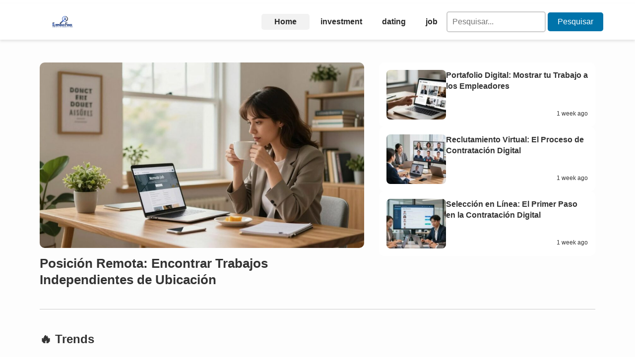

--- FILE ---
content_type: text/css
request_url: https://empregoferes.club/wp-content/themes/theme/style.css?ver=1.4.2
body_size: 3762
content:
@charset "UTF-8";

/*
Theme Name: Tema Clean
Theme URI: 
Author: Daniel
Version: 1.4.2
Author URI: 
*/
/* Reset CSS */

html,
body,
div,
span,
h1,
h2,
h3,
h4,
h5,
h6,
p,
a,
img,
ul,
ol,
li,
form,
label,
input,
textarea,
button,
select,
option,
table,
thead,
tbody,
tr,
th,
td,
blockquote {
  margin: 0;
  padding: 0;
  border: 0;
  font-size: 100%;
  font-family: inherit;
  vertical-align: baseline;
}

ol,
ul {
  list-style: none;
}

table {
  border-collapse: collapse;
  border-spacing: 0;
}

img {
  max-width: 100%;
  height: auto;
  display: block;
}

/* End of Reset CSS */

* {
  box-sizing: border-box;
}

@font-face {
  font-family: 'Lato';
  src: url('./fonts/Lato-Regular.ttf') format('ttf'), url('./fonts/Lato-Black.ttf') format('ttf');
  font-weight: 400;
  font-style: normal;
}

html,
body {
  height: 100%;
}

body {
  scroll-behavior: smooth;
}


article ul,
article li {
  list-style-type: disc;
  margin: 0px 10px;
}

.content-wrapper ul li,
.content-wrapper ol li {
  margin-bottom: 1em;
}

article ol li {
  list-style-type: decimal;
}

.content-wrapper p a {
  color: #005d87;
  text-decoration: underline;
  font-weight: bold;
}

.content-wrapper ul {
  margin-bottom: 1em;
}

.content-wrapper ul li::before {
  content: "\2022";
  color: #0073aa;
  font-weight: bold;
  display: inline-block;
  width: 1em;
  margin-left: -1em;
}

.tags ul li::before {
  content: '';
}

img {
  border-radius: 5px;
}

body {
  position: relative;
  margin: 0;
  font-size: 16px;
  line-height: 1.5em;
  font-family: 'Lato', sans-serif;
  color: #333;

}

#banner1,
#banner2,
#banner3 {
  display: flex;
  justify-content: center;
  width: 100%;
  margin: 1em 0;
}

.myAds {
  height: 2px;
}

.no-scroll {
  overflow: initial;
}

.custom-logo {
  max-width: 100px;
  margin-left: 0.8em;
  box-shadow: none;
}

h1 {
  font-size: 24px;
  margin: 1em 0;
}

h2 {
  font-size: 20px;
  margin: 1em 0;
}

h3 {
  font-size: 18px;
  margin: 1em 0;
}

p {
  margin-bottom: 1em;
  font-size: 16px;
  line-height: 1.5;
}

a {
  text-decoration: none;
  color: #333;
  font-weight: bold;
}

blockquote {
  border-left: 4px solid #8c8c8c;
  margin: 1em 0;
  padding-left: 0.5em;
}

/* Main content */

.main-content {
  max-width: 100%;
  padding: 0 10px;
  display: flex;
  flex-direction: column;
  justify-content: center;
  align-items: center;
  border-bottom: 2px solid #ccc;
  background-color: #fdfdfd;
}

.content-wrapper {
  max-width: 1100px;
  padding: 20px;
  width: 100%;
}

.content-wrapper h2 {
  border-left: 6px solid cornflowerblue;
  padding-left: 4px;
}

body.home .content-wrapper h2,
body.blog .content-wrapper h2,
body.home .post-wrapper h2,
body.blog .post-wrapper h2 {
  border-left: none !important;
  padding-left: 0;
}


.header-nav {
  display: flex;
  gap: 2em;
}

.header-post {
  display: block;
  box-shadow: none;
  position: static;
  padding: 0;
}

.header-post h1 {
  font-size: 32px;
  margin-bottom: 0;
  line-height: 1.2;
}

.post-meta {
  color: #555;
  font-size: 14px;
  margin: 4px 0;
}

h2.post-excerpt {
  font-size: 18px;
  font-weight: 400;
  color: #666;
  border: none;
  padding-left: 0;
}

.imagem-destaque {
  width: 100%;
  display: flex;
  justify-content: center;
  padding-bottom: 1em;
}

.wp-block-embed__wrapper iframe {
  width: 100%;
}

.wp-block-embed-youtube {
  margin: 0;
}

/* Preloarder */

#preloader {
  display: none;
  position: fixed;
  top: 0;
  left: 0;
  width: 100%;
  height: 100%;
  background-color: #fff;
  z-index: 9999;
}

.loader {
  border: 10px solid #f3f3f3;
  border-top: 10px solid #bf34db;
  border-radius: 50%;
  width: 60px;
  height: 60px;
  animation: spin 2s linear infinite;
  position: absolute;
  top: 50%;
  left: 50%;
  margin: -30px 0 0 -30px;
}

@keyframes spin {
  0% {
    transform: rotate(0deg);
  }

  100% {
    transform: rotate(360deg);
  }
}

/* Comentarios */
#comments {
  background: #f7f7f7;
  display: flex;
  flex-direction: column;
  align-items: center;
}

h3#comments {
  display: none;
}

.commentlist {
  display: flex;
  justify-content: center;
  width: 100%;
  max-width: 768px;
  background-color: white;
  border-radius: 5px;
  background: #dfdfdf1a;
  flex-direction: column;
}

.comment-body {
  border-radius: 5px;
  padding: 1.5em;
  background-color: white;
}

.children li {
  box-shadow: initial;
  padding: 20px 0 0px 20px;
  margin-bottom: 0;
}

.reply {
  text-align: right;
}

.comment-respond {
  padding: 2em 0.5em;
}

.comment-list {
  margin-top: 20px;
  list-style-type: none;
  padding-left: 0;
}

.comment-list li {
  margin-bottom: 40px;
  border: 1px solid #ddd;
  padding: 20px;
}

.comment-meta {
  font-style: italic;
  font-size: 14px;
}

.comment-author {
  font-weight: bold;
  font-size: 16px;
  display: flex;
  align-items: center;
  gap: 8px;
}

.comment-author .avatar {
  border-radius: 50%;
}

.comment-reply-link {
  margin-left: 20px;
  font-size: 14px;
  padding: 6px;
  border-radius: 5px;
  background-color: #005d87;
  color: white;
}

.comment-form {
  margin-top: 40px;
  max-width: 900px;
  margin-left: auto;
  margin-right: auto;
  display: flex;
  flex-wrap: wrap;
  flex-direction: column;
}

.comment-form-comment textarea {
  border: 1px solid #ddd;
  box-shadow: 0 0 5px rgba(0, 0, 0, 0.1);
  padding: 10px;
  font-size: 16px;
  width: 100%;
  resize: vertical;
  margin-bottom: 1em;
}

.comment-notes {
  margin-bottom: 20px;
  font-size: 14px;
}

.form-submit {
  text-align: right;
}

.comment-form input[type="text"],
.comment-form input[type="email"] {
  border: 1px solid #ddd;
  box-shadow: 0 0 5px rgba(0, 0, 0, 0.1);
  padding: 10px;
  font-size: 16px;
  width: 100%;
  margin-bottom: 10px;
}

.comment-form label {
  display: block;
  font-size: 14px;
  font-weight: bold;
  margin-bottom: 5px;
}

.submit.submit {
  background-color: #2f3134;
  color: #fff;
  border: none;
  padding: 10px 20px;
  font-size: 16px;
  border-radius: 5px;
  cursor: pointer;
  transition: all 0.3s ease;
}

.submit.submit-comments:hover {
  background-color: #005d87;
}

.comment-form-cookies-consent label {
  margin-bottom: 0;
}

.comment-form-cookies-consent {
  display: flex;
  margin: 1em 0;
  gap: 8px;
}

.comment-reply-title {
  text-align: center;
}

/* Posts Relacionados */
.related-posts {
  padding-top: 30px;
}

.related-posts h3 {
  margin-bottom: 20px;
  font-size: 24px;
  font-weight: bold;
  text-align: center;
}

.related-posts ul {
  display: flex;
  flex-wrap: wrap;
  justify-content: center;
  padding: 0;
  margin: 0;
  list-style: none;
}

.related-posts li {
  width: 100%;
  max-width: 315px;
  margin: 0px 10px 20px 10px;
  background-color: #fff;
  border-radius: 5px;
  overflow: hidden;
  position: relative;
}

.related-post-thumbnail {
  display: block;
  width: 100%;
  height: 160px;
  background-size: cover;
  background-position: center;
  position: relative;
}

.related-post-thumbnail img {
  display: none;
}

.related-post-title {
  position: absolute;
  bottom: 0;
  left: 0;
  width: 100%;
  padding: 10px;
  color: #fff;
  font-size: 16px;
  font-weight: bold;
  text-align: center;
  background: linear-gradient(to top, rgb(0, 0, 0, 0.9) 40%, rgb(0, 0, 0, 0.6) 80%, transparent 100%);
  padding-top: 30px;
}

.related-post-thumbnail:hover .related-post-title {
  transform: none;
}

.related-post-title a {
  color: #fff;
  text-decoration: none;
}

/* Estilos gerais do header */

header {
  display: flex;
  align-items: center;
  justify-content: space-evenly;
  padding: 3px 0;
  box-shadow: 0px 3px 5px rgba(177, 177, 177, 0.34);
  position: sticky;
  z-index: 99999;
}

/* Estilos da navegação principal */

.menu-header {
  display: flex;
  align-items: center;

}

.menu-main {
  display: flex;
  list-style: none;
  margin: 0;
  padding: 0;
}

.menu-item {
  margin-left: 4px;
}

header .menu-item a {
  text-decoration: none;
  color: #2A2A2A;
  font-weight: bold;
  padding: 6px 10px;
  transition: all 0.2s ease-in-out;
}

header .menu-item a:hover {
  background-color: #f2f2f2;
}

header .menu-item.current_page_item {
  background-color: #f2f2f2;
  padding: 4px 8px;
  border-radius: 5px;
}

.page-title {
  margin: 1em 18%;
}

/* Home */
.post-wrapper {
  display: grid;
  grid-template-columns: 1.2fr 1fr;
  gap: 30px;
  margin-top: 1em;
  align-items: start;
}

.post-small h2 {
  font-size: 16px;
  margin: 0;
  line-height: 1.4;
}

.post-small a {
  width: 100%;
  color: #333;
}

.post-large {
  width: 100%;
  padding: 0;
}

.post-small {
  width: 100%;
  padding: 0;
}

.post-large .post-content {
  margin-top: 15px;
}

.post-large h2 {
  font-size: 22px;
  margin: 0 0 10px 0;
  line-height: 1.3;
}

.post-small {
  display: flex;
  gap: 15px;
  padding-bottom: 15px;
  border-bottom: 1px solid #eee;
}

.post-small .post-image {
  width: 100px;
  min-width: 100px;
  height: 80px;
  display: flex;
  align-items: center;
}

.post-small .post-image img {
  width: 100%;
  height: 100%;
  object-fit: cover;
  border-radius: 6px;
}

.post-image img {
  border-radius: 8px;
}

.post-content-small {
  flex: 1;
  display: flex;
  flex-direction: column;
  justify-content: space-between;
}

.post-small-wrapper {
  display: flex;
  flex-direction: column;
  gap: 15px;
}

.post-small-link {
  display: block;
  text-decoration: none;
  color: inherit;
}

.post-small-link:hover {
  opacity: 0.9;
}

.post-small-link:hover h2 {
  color: #0073aa;
}

.titulo-cat {
  max-width: calc(1200px - 8px);
  padding-left: 0.2em;
  border-left: 4px solid #0073aa;
}

.cat-containers {
  margin: 1em auto 0;

}

/* popular */
.popular-header {
  display: flex;
  align-items: flex-end;
  padding: 1em 0;
  margin-left: 1em;
}

.popular-header h2 {
  border-left: none;
  margin: 0;
}

.popular-header img {
  box-shadow: none;
}

.popular-posts {
  display: flex;
  justify-content: center;
  flex-direction: column;
  padding: 0;
}

.popular-posts ul {
  display: grid;
  grid-template-columns: 1fr 1fr;
  justify-content: center;
  column-gap: 2em;
  row-gap: 0;
  margin: 1em 0;
}

.popular-posts ul li {
  width: 100%;
  max-width: 769px;
  text-align: left;
  display: flex;
  padding-bottom: 1.5em;
  border-bottom: 1px solid #ccc;
  padding-right: 0.5em;
}

.post-info {
  display: flex;
  flex-direction: column;
  justify-content: space-around;
}

.post-info h3 {
  margin: 0px 1em 0em 0em;
}

.post_rank {
  justify-content: center;
  align-items: center;
  display: flex;
  margin: 0 1em;
  padding: 0.4em;
  color: black;
  border-radius: 5px;
  font-size: 20px;
  font-weight: bold;
  height: 45px;
  background-color: darkorange;
}

.btn_rank>.post_rank:nth-child(1) {
  background: linear-gradient(to bottom, #ffcc00, #ff6600);
}

.arrow {
  border: solid #0073aa;
  border-width: 0 3px 3px 0;
  display: inline-block;
  padding: 4px;
}

.right {
  transform: rotate(-45deg);
  -webkit-transform: rotate(-45deg);
}

.left {
  transform: rotate(135deg);
  -webkit-transform: rotate(135deg);
}

.up {
  transform: rotate(-135deg);
  -webkit-transform: rotate(-135deg);
}

.down {
  transform: rotate(45deg);
  -webkit-transform: rotate(45deg);
}

.btn_rank {
  display: flex;
  align-items: start;
}

.date_post {
  font-size: 12px;
  margin: 0;
  color: #333;
  font-weight: normal;
  text-align: right;
}

/* Estilos para o footer */

footer {
  background-color: #f5f5f5;
  font-size: 16px;
  color: #333;
  width: 100%;
}

.footer-wrapper {
  display: flex;
  justify-content: center;
  background-color: #f1f1f1;
  width: 100%;
}

.footer-container {
  display: flex;
  flex-wrap: wrap;
  justify-content: space-around;
  color: #2A2A2A;
  width: 75%;
}

.footer-section {
  margin-bottom: 40px;
  display: flex;
  flex-direction: column;
}

.footer-section h3 {
  font-size: 20px;
  margin-bottom: 20px;
}

.menu-links-uteis li,
.menu-categories li {
  margin-bottom: 1em;
  font-weight: 400;

}

.menu-links-uteis a,
.menu-categories a {
  color: #333333;
  text-decoration: none;
  transition: color 0.2s ease-in-out;
  font-size: 14px;
}

.menu-links-uteis a:hover,
.menu-categories a:hover {
  color: #333;
}

.aviso-legal {
  display: flex;
  justify-content: center;
  flex-direction: column;
  align-items: center;
  padding: 3em;
  background-color: #f1f1f1;
}

.aviso-legal p {
  max-width: 900px;
  font-size: 14px;
}

.aviso-legal span {
  font-size: 20px;
  margin: 10px;
  font-weight: bold;
}

.aviso-legal-box {
  border-radius: 5px;
  padding: 1em;
  background-color: white;
}

.footer-credits {
  text-align: center;
  padding: 10px 0;
  background-color: #d8d8d8;
}

.footer-credits p {
  margin-bottom: 0;
}

.redes-sociais img {
  box-shadow: none;
}

.redes-sociais {
  flex-direction: row;
  gap: 1em;
  align-items: center;
}

/* Reset de estilos básicos da tabela */
table {
  border-collapse: collapse;
  width: 100%;
}

th,
td {
  padding: 10px;
  text-align: left;
  border-bottom: 1px solid #ddd;
}

tbody tr:nth-child(even) {
  background-color: #f2f2f2;
}

thead {
  background-color: #007bff;
  color: #fff;
}

th:first-child {
  border-top-left-radius: 5px;
}

th:last-child {
  border-top-right-radius: 5px;
}

tbody tr:first-child td:first-child {
  border-top-left-radius: 5px;
}

tbody tr:first-child td:last-child {
  border-top-right-radius: 5px;
}

/* Efeito hover nas células da tabela */
tbody td:hover {
  background-color: #ddd;
}

@media (max-width: 768px) {
  /* estilos para dispositivos móveis */

  h1 {
    font-size: 20px;
    margin: 1rem 0;
  }

  .page-title {
    margin: 1em 18px;
  }

  h2,
  h3 {
    font-size: 18px;
  }

  .header-post h1 {
    font-size: 26px;
  }

  header {
    justify-content: left;
    padding: 10px 0;
    height: auto;
  }

  .menu-header {
    display: flex;
    flex-direction: column;
    align-items: last baseline;
    margin-bottom: 1em;
  }

  header .menu-item a {
    text-align: center;
    padding: 1em;
    height: 60px;
    width: 100%;
    display: block;
  }

  .menu-item {
    width: 100%;
  }

  header .menu-item a {
    width: 100%;
    border-bottom: 1px solid #ccc;
  }

  #searchform {
    display: flex;
    justify-content: center;
  }

  .post-small .post-image {
    align-items: baseline;
    margin: 0;
    width: 80px;
    min-width: 80px;
    height: 60px;
  }

  .related-posts li {
    max-width: 100%;
  }

  .post-wrapper {
    display: flex;
    flex-direction: column;
    gap: 15px;
  }

  .post-small {
    flex-direction: row;
    gap: 0.8em;
  }

  .post-small a {
    color: #101010;
  }

  .post-small h2 {
    font-size: 14px;
  }

  .post-large,
  .post-small {
    max-width: 100%;
  }

  .post-large h2 {
    font-size: 18px;
  }

  .popular-posts ul {
    grid-template-columns: 1fr;
  }

  .popular-posts {
    padding: 0;
  }

  .titulo-cat {
    margin: 15px 15px 0;
    width: 100%;
    max-width: 300px;
  }

  footer p {
    margin: 0;
  }

  .logged-in-as {
    font-size: 16px;
  }

  .footer-container {
    width: 100%;
    display: flex;
    justify-content: space-between;
    flex-wrap: wrap;
    padding: 20px;
  }

  .footer-section:last-child {
    margin-right: 0;
  }

  .footer-section-all-rights {
    display: none;
  }

  .footer-section {
    width: 40%;
    margin-right: 0;
    margin-bottom: 20px;

  }

  .post-small-wrapper {
    min-width: 100%;
  }

  .post-small-wrapper a {
    width: 100%;
  }

  .footer-section:last-child {
    margin-bottom: 0;
  }

  .footer-section-all-rights {
    display: block;
    width: 100%;
    text-align: center;
    margin-top: 20px;
    font-size: 14px;
    padding-top: 8px;

  }

  .aviso-legal {
    padding: 0.5em;
  }

  .content-wrapper {
    border: none;
    padding: 0;
    max-width: 100%;
  }

  h2.post-excerpt {
    font-size: 16px;
  }

  .menu-links-uteis a,
  .menu-categories a {
    font-weight: 400;
    font-size: 16px;
  }

  .footer-credits p {
    font-size: 12px;
    max-width: 100%;
  }

  .redes-sociais {
    width: 100%;
    justify-content: center;
  }
}

@media (min-width: 769px) and (max-width: 1024px) {

  /* estilos para tablets */
  .content-wrapper {
    max-width: 900px;
    padding: 20px 30px;
  }

  .post-wrapper {
    display: grid;
    grid-template-columns: 1fr 1fr;
    gap: 20px;
    align-items: start;
  }

  .post-large {
    grid-column: 1 / 2;
    max-width: 100%;
  }

  .post-small-wrapper {
    grid-column: 2 / 3;
    min-width: auto;
    display: flex;
    flex-direction: column;
    gap: 15px;
  }

  .post-small {
    min-width: auto;
    border-bottom: none;
    background: #fff;
    border-radius: 8px;
    padding: 12px;
  }

  .popular-posts {
    padding: 0 5%;
  }

  .popular-posts ul {
    grid-template-columns: 1fr 1fr;
  }

  .footer-container {
    width: 90%;
    flex-wrap: nowrap;
    gap: 30px;
  }

  .footer-section {
    width: auto;
    flex: 1;
  }
}

@media (min-width: 1025px) {
  /* estilos para desktops */

  /* Header Desktop */
  header {
    justify-content: space-between;
    padding: 15px 5%;
    background-color: #fff;
  }

  .menu-header {
    flex-direction: row;
    gap: 5px;
  }

  .menu-main {
    display: flex;
    gap: 5px;
  }

  header .menu-item a {
    padding: 12px 18px;
    border-radius: 6px;
    transition: all 0.3s ease;
  }

  header .menu-item a:hover {
    background-color: #e8f4f8;
    color: #0073aa;
  }

  /* Main Content Desktop */
  .main-content {
    padding: 0 20px;
  }

  .content-wrapper {
    max-width: 1200px;
    padding: 30px 40px;
  }

  /* Post Grid Desktop */
  .post-wrapper {
    display: grid;
    grid-template-columns: 1.5fr 1fr;
    gap: 30px;
    align-items: start;
  }

  .post-large {
    grid-column: 1 / 2;
    max-width: 100%;
    padding: 0;
  }

  .post-large .post-image img {
    border-radius: 10px;
  }


  .post-large h2 {
    font-size: 26px;
    line-height: 1.3;
  }

  .post-small-wrapper {
    grid-column: 2 / 3;
    min-width: auto;
    display: flex;
    flex-direction: column;
    gap: 20px;
    border-bottom: none;
  }

  .post-small {
    min-width: auto;
    border-bottom: none;
    background: #fff;
    border-radius: 10px;
    padding: 15px;
  }

  .post-small .post-image {
    width: 120px;
    height: 100px;
  }

  .post-small .post-image img {
    border-radius: 8px;
    object-fit: cover;
    width: 100%;
    height: 100%;
  }

  /* Popular/Trends Section Desktop */
  .popular-posts {
    padding: 0;
    max-width: 1200px;
    margin: 0 auto;
  }

  .popular-header {
    margin-left: 0;
  }

  .popular-posts ul {
    grid-template-columns: repeat(2, 1fr);
    gap: 30px;
  }

  .popular-posts ul li {
    padding: 20px;
    background: #fff;
    border-radius: 10px;
    border-bottom: none;
  }


  .post-info h3 {
    font-size: 18px;
  }

  /* Category Titles Desktop */
  .titulo-cat {
    font-size: 24px;
    margin: 30px 0 20px;
    max-width: 100%;
  }

  /* Footer Desktop */
  .footer-wrapper {
    padding: 40px 0;
  }

  .footer-container {
    width: 80%;
    max-width: 1200px;
    flex-wrap: nowrap;
    gap: 50px;
    justify-content: space-between;
  }

  .footer-section {
    width: auto;
    flex: 1;
    margin-bottom: 0;
  }

  .footer-section h3 {
    font-size: 18px;
    margin-bottom: 15px;
  }

  .menu-links-uteis li,
  .menu-categories li {
    margin-bottom: 0.8em;
  }

  .menu-links-uteis a:hover,
  .menu-categories a:hover {
    color: #0073aa;
    text-decoration: underline;
  }

  .redes-sociais {
    justify-content: flex-start;
  }

  .aviso-legal {
    padding: 40px 10%;
  }

  .aviso-legal-box {
    max-width: 1000px;
  }

  /* Related Posts Desktop */
  .related-posts ul {
    gap: 25px;
  }

  .related-posts li {
    max-width: 280px;
    transition: transform 0.3s ease;
  }

  .related-posts li:hover {
    transform: translateY(-5px);
  }

  /* Comments Desktop */
  .comment-respond {
    max-width: 800px;
    margin: 0 auto;
    padding: 30px;
  }

  .comment-form {
    max-width: 100%;
  }

  /* Typography adjustments */
  h1 {
    font-size: 32px;
  }

  h2 {
    font-size: 24px;
  }

  .header-post h1 {
    font-size: 38px;
  }

  h2.post-excerpt {
    font-size: 20px;
  }

  /* Smooth transitions for interactive elements */
  a {
    transition: color 0.2s ease;
  }

  a:hover {
    color: #0073aa;
  }

  /* Banner ads spacing */
  #banner1,
  #banner2,
  #banner3 {
    margin: 1.5em 0;
  }
}

--- FILE ---
content_type: text/javascript
request_url: https://empregoferes.club/wp-content/themes/theme/js/main.js?ver=1.4.2
body_size: 750
content:
/**
 * Main JavaScript for Tema Clean
 */

(function($) {
    'use strict';
    
    // Document Ready
    $(document).ready(function() {
        
        // Mobile Menu Toggle
        initMobileMenu();
        
        // Smooth Scroll
        initSmoothScroll();
        
        // External Links
        handleExternalLinks();
        
        // Lazy Load Images (if needed)
        // initLazyLoad();
        
    });
    
    // Mobile Menu
    function initMobileMenu() {
        // Create mobile menu toggle button if it doesn't exist
        if (!$('.menu-toggle').length) {
            $('.menu-header').prepend('<button class="menu-toggle" aria-label="Menu"><span></span><span></span><span></span></button>');
        }
        
        $('.menu-toggle').on('click', function() {
            $(this).toggleClass('active');
            $('.menu-main').slideToggle(300);
        });
        
        // Close menu when clicking outside
        $(document).on('click', function(e) {
            if (!$(e.target).closest('.menu-header').length) {
                $('.menu-toggle').removeClass('active');
                if ($(window).width() < 768) {
                    $('.menu-main').slideUp(300);
                }
            }
        });
        
        // Reset menu on window resize
        $(window).on('resize', function() {
            if ($(window).width() >= 768) {
                $('.menu-main').removeAttr('style');
                $('.menu-toggle').removeClass('active');
            }
        });
    }
    
    // Smooth Scroll for anchor links
    function initSmoothScroll() {
        $('a[href*="#"]:not([href="#"])').on('click', function(e) {
            if (location.pathname.replace(/^\//, '') === this.pathname.replace(/^\//, '') && 
                location.hostname === this.hostname) {
                
                var target = $(this.hash);
                target = target.length ? target : $('[name=' + this.hash.slice(1) + ']');
                
                if (target.length) {
                    e.preventDefault();
                    $('html, body').animate({
                        scrollTop: target.offset().top - 100
                    }, 800);
                    return false;
                }
            }
        });
    }
    
    // Open external links in new tab
    function handleExternalLinks() {
        $('.post-content a, .content-wrapper a').each(function() {
            var link = $(this);
            if (link.attr('href') && link.attr('href').indexOf(window.location.hostname) === -1 && 
                link.attr('href').indexOf('http') === 0) {
                link.attr('target', '_blank');
                link.attr('rel', 'noopener noreferrer');
            }
        });
    }
    
    // Back to Top Button (optional)
    function initBackToTop() {
        // Create back to top button
        $('body').append('<button id="back-to-top" title="Back to top">↑</button>');
        
        var backToTop = $('#back-to-top');
        
        // Show/hide on scroll
        $(window).on('scroll', function() {
            if ($(this).scrollTop() > 300) {
                backToTop.fadeIn();
            } else {
                backToTop.fadeOut();
            }
        });
        
        // Scroll to top on click
        backToTop.on('click', function() {
            $('html, body').animate({ scrollTop: 0 }, 600);
            return false;
        });
    }
    
    // Lazy Load Images (basic implementation)
    function initLazyLoad() {
        if ('IntersectionObserver' in window) {
            var imageObserver = new IntersectionObserver(function(entries, observer) {
                entries.forEach(function(entry) {
                    if (entry.isIntersecting) {
                        var image = entry.target;
                        image.src = image.dataset.src;
                        image.classList.remove('lazy');
                        imageObserver.unobserve(image);
                    }
                });
            });
            
            $('.lazy').each(function() {
                imageObserver.observe(this);
            });
        } else {
            // Fallback for browsers that don't support IntersectionObserver
            $('.lazy').each(function() {
                $(this).attr('src', $(this).data('src')).removeClass('lazy');
            });
        }
    }
    
    // Table Responsive Wrapper
    function makeTablesResponsive() {
        $('.content-wrapper table').each(function() {
            if (!$(this).parent().hasClass('table-responsive')) {
                $(this).wrap('<div class="table-responsive"></div>');
            }
        });
    }
    
    // Initialize tables
    makeTablesResponsive();
    
})(jQuery);